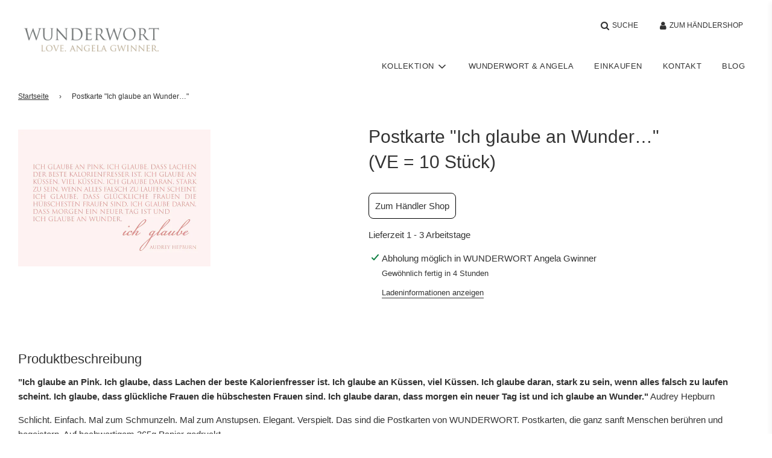

--- FILE ---
content_type: text/css
request_url: https://wunderwort.com/cdn/shop/t/18/assets/custom.css?v=25544737111253825251639403633
body_size: 258
content:
#t_detail-Container .product-details-wrapper{padding:0;background:#fff;position:relative;top:-9px}#t_formBox{display:flex;align-items:center}#t_form-quantity{margin-right:2em}#t_form-payment #AddToCart{width:100%}#t_mwst-box{display:flex}#t_zzgl-MwSt{margin-left:1em;display:flex;align-items:flex-end;position:relative;bottom:2px}#t_zzgl-Versand{margin-top:1em}#t_metainfo-minus{font-size:2em;margin-bottom:0}#t_produkt-metainfo{margin-bottom:1em;font-size:2em}#t_Lieferzeit{margin-top:1em}#t_product-description-container,#t_product-description-container #t_containerChild{padding:0}@media screen and (min-width: 769px){#t_detail-Container .product-details-wrapper{padding-left:60px}#t_product-full-width{margin-top:2em}}@media screen and (min-width: 769px){.site-header__links{width:100%}}@media screen and (min-width: 1500px){.site-header__nav li{font-size:larger}.fa-lg{font-size:20px!important}.header--supporting-text{font-size:15px}}#t_none{visibility:hidden}@media screen and (min-width: 480px){.t_footer-text{text-align:right}}.t_insta-wrapp{padding-bottom:0!important}#instagram-stories-box{justify-content:center}.t_grid-item{padding-left:60px}.t_grid-item-postkarte{padding-left:120px}@media screen and (max-width: 768px){.t_collection-grid{padding:0!important}#t_grid-list-section{padding:0 30px}}@media screen and (min-width: 769px){.t_grid_collection-wrapper{margin-left:-30px}.t_grid_collection-wrapper-postkarte{margin-left:-60px}}.product-medias__media img{width:65%}.t_grid-view-item-image-postkarte{display:grid;align-items:center}@media screen and (min-width: 1599px){#t_collection-grid-wrap div{max-width:1660px}#t_collection-grid-wrap{display:flex;justify-content:center}}.block-container{padding:0 30px;margin-bottom:5em}.blocksaz-desktop{display:none}.blocksatz{text-align:center}.blocksatz-title{text-align:center;text-transform:uppercase}.blocksatz-main-subTitle{text-align:center;line-height:1.4;font-size:18px;letter-spacing:3px}.blocksatz-subTitle,.blocksatz-title-mobile{font-size:larger}.blocksatz-strich-wrap{display:flex;justify-content:center}.blocksatz-strich{border-bottom:solid 1px black;width:100px;height:1px;margin-bottom:30px}.blocksatz-center{margin:0 auto}@media screen and (min-width: 800px){.blocksatz-mobile{display:none}.blocksaz-desktop{display:block}.blocksaz-desktop{display:flex}.blocksatz-left{margin-right:2em}}.bild-container{display:none}.bild-container img,.bild-container-mobile img{width:100%}@media screen and (min-width: 800px){.bild-container{display:block}.bild-container-mobile{display:none}}.block-container{display:flex;justify-content:center}.block-container-wrap{width:100%;max-width:1200px}.a_trennlinie{max-width:300px;background:#818886;height:2px;margin:auto auto 20px;width:50%;border-radius:15px}.a_div-wrapper{background-color:#fdf3f1}.a_newsletter{text-align:center;padding-bottom:20px;padding-top:15px;margin-top:10px!important;max-width:800px;margin:auto;float:center}.a_newsletter-title{font-size:35px;margin:0;padding-top:10px}.a_newsletter-subtitle{font-size:30px}.a_newsletter-paragraph{text-align:center;max-width:600px;margin:30px auto 50px}.a_newsletter-form{max-width:630px;margin:auto}.weiter_einkaufen,.weiter_einkaufen button{background:var(--primary-btn-bg-color);color:var(--primary-btn-text-color);padding:10px 35px;width:fit-content;margin:-10px auto 15px}.weiter_einkaufen:hover,.weiter_einkaufen button:hover{background:var(--primary-btn-bg-hover-color);color:var(--primary-btn-text-hover-color);cursor:pointer}#grid__item_reference{position:fixed;top:-3000px}#shopify-section-ueber-mich .block-container-wrap{max-width:100%}#shopify-section-ueber-mich .block-container{padding:0}#shopify-section-ueber-mich .blocksatz-content{text-align:center}.d-contactForm-privacy{padding:15px 0}.d-localStore-text{width:80%;margin:auto}@media screen and (max-width: 750px){.d-localStore-text{width:100%;margin:0}}
/*# sourceMappingURL=/cdn/shop/t/18/assets/custom.css.map?v=25544737111253825251639403633 */


--- FILE ---
content_type: text/javascript
request_url: https://wunderwort.com/cdn/shop/t/18/assets/custom.js?v=132683733557897231821638868097
body_size: -703
content:
//# sourceMappingURL=/cdn/shop/t/18/assets/custom.js.map?v=132683733557897231821638868097
